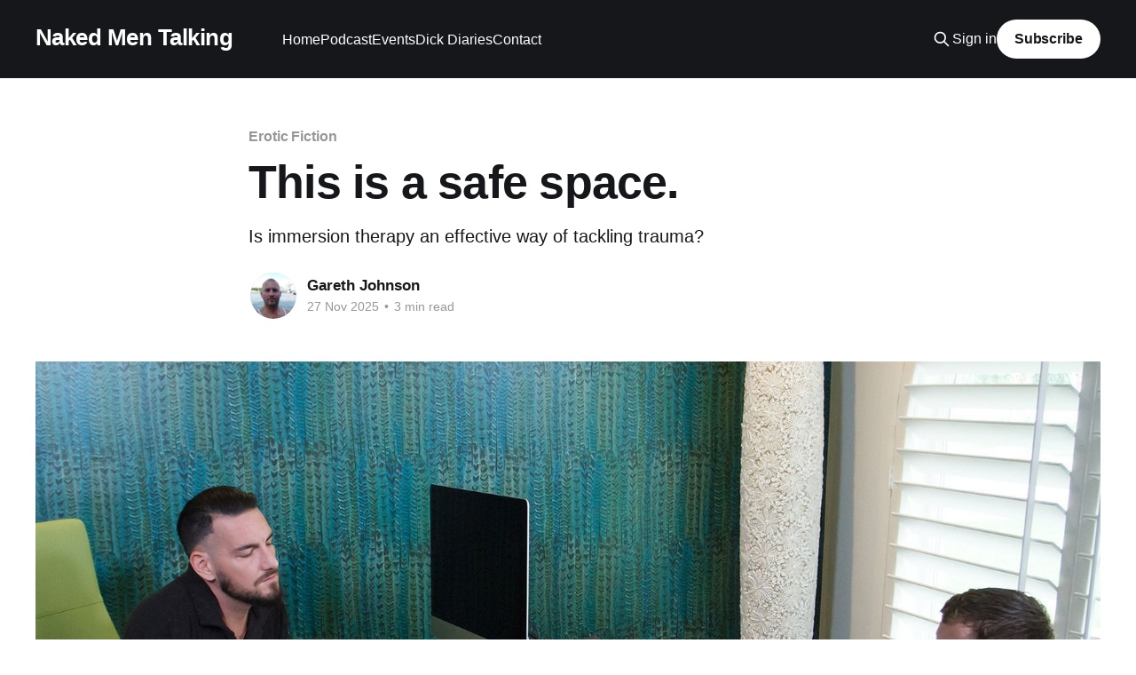

--- FILE ---
content_type: text/html; charset=utf-8
request_url: https://www.gtv.blue/daily-load-a-cure-for-anxiety/
body_size: 4918
content:
<!DOCTYPE html>
<html lang="en">
<head>

    <title>This is a safe space.</title>
    <meta charset="utf-8" />
    <meta http-equiv="X-UA-Compatible" content="IE=edge" />
    <meta name="HandheldFriendly" content="True" />
    <meta name="viewport" content="width=device-width, initial-scale=1.0" />
    
    <link rel="preload" as="style" href="https://www.gtv.blue/assets/built/screen.css?v=c012f996d2" />
    <link rel="preload" as="script" href="https://www.gtv.blue/assets/built/casper.js?v=c012f996d2" />

    <link rel="stylesheet" type="text/css" href="https://www.gtv.blue/assets/built/screen.css?v=c012f996d2" />

    <meta name="description" content="This is a safe space. Is immersion therapy an effective way of tackling trauma?">
    <link rel="canonical" href="https://www.gtv.blue/daily-load-a-cure-for-anxiety/">
    <meta name="referrer" content="no-referrer-when-downgrade">
    
    <meta property="og:site_name" content="Naked Men Talking">
    <meta property="og:type" content="article">
    <meta property="og:title" content="This is a safe space.">
    <meta property="og:description" content="Is immersion therapy an effective way of tackling trauma?">
    <meta property="og:url" content="https://www.gtv.blue/daily-load-a-cure-for-anxiety/">
    <meta property="og:image" content="https://www.gtv.blue/content/images/size/w1200/2023/10/therapydick_tdk020_001.jpg">
    <meta property="article:published_time" content="2025-11-27T00:01:00.000Z">
    <meta property="article:modified_time" content="2025-11-29T20:43:43.000Z">
    <meta property="article:tag" content="Erotic Fiction">
    
    <meta name="twitter:card" content="summary_large_image">
    <meta name="twitter:title" content="This is a safe space.">
    <meta name="twitter:description" content="Is immersion therapy an effective way of tackling trauma?">
    <meta name="twitter:url" content="https://www.gtv.blue/daily-load-a-cure-for-anxiety/">
    <meta name="twitter:image" content="https://www.gtv.blue/content/images/size/w1200/2023/10/therapydick_tdk020_001.jpg">
    <meta name="twitter:label1" content="Written by">
    <meta name="twitter:data1" content="Gareth Johnson">
    <meta name="twitter:label2" content="Filed under">
    <meta name="twitter:data2" content="Erotic Fiction">
    <meta name="twitter:site" content="@gtvlondon">
    <meta property="og:image:width" content="1200">
    <meta property="og:image:height" content="800">
    
    <script type="application/ld+json">
{
    "@context": "https://schema.org",
    "@type": "Article",
    "publisher": {
        "@type": "Organization",
        "name": "Naked Men Talking",
        "url": "https://www.gtv.blue/",
        "logo": {
            "@type": "ImageObject",
            "url": "https://www.gtv.blue/favicon.ico",
            "width": 48,
            "height": 48
        }
    },
    "author": {
        "@type": "Person",
        "name": "Gareth Johnson",
        "image": {
            "@type": "ImageObject",
            "url": "//www.gravatar.com/avatar/5f531ce22fb56e783f63edd26094c865?s=250&d=mm&r=x",
            "width": 250,
            "height": 250
        },
        "url": "https://www.gtv.blue/author/gareth/",
        "sameAs": []
    },
    "headline": "This is a safe space.",
    "url": "https://www.gtv.blue/daily-load-a-cure-for-anxiety/",
    "datePublished": "2025-11-27T00:01:00.000Z",
    "dateModified": "2025-11-29T20:43:43.000Z",
    "image": {
        "@type": "ImageObject",
        "url": "https://www.gtv.blue/content/images/size/w1200/2023/10/therapydick_tdk020_001.jpg",
        "width": 1200,
        "height": 800
    },
    "keywords": "Erotic Fiction",
    "description": "Is immersion therapy an effective way of tackling trauma?",
    "mainEntityOfPage": "https://www.gtv.blue/daily-load-a-cure-for-anxiety/"
}
    </script>

    <meta name="generator" content="Ghost 6.13">
    <link rel="alternate" type="application/rss+xml" title="Naked Men Talking" href="https://www.gtv.blue/rss/">
    <script defer src="https://cdn.jsdelivr.net/ghost/portal@~2.56/umd/portal.min.js" data-i18n="true" data-ghost="https://www.gtv.blue/" data-key="13ec87e38c0fdedfc268cde5b9" data-api="https://g-tv.ghost.io/ghost/api/content/" data-locale="en" crossorigin="anonymous"></script><style id="gh-members-styles">.gh-post-upgrade-cta-content,
.gh-post-upgrade-cta {
    display: flex;
    flex-direction: column;
    align-items: center;
    font-family: -apple-system, BlinkMacSystemFont, 'Segoe UI', Roboto, Oxygen, Ubuntu, Cantarell, 'Open Sans', 'Helvetica Neue', sans-serif;
    text-align: center;
    width: 100%;
    color: #ffffff;
    font-size: 16px;
}

.gh-post-upgrade-cta-content {
    border-radius: 8px;
    padding: 40px 4vw;
}

.gh-post-upgrade-cta h2 {
    color: #ffffff;
    font-size: 28px;
    letter-spacing: -0.2px;
    margin: 0;
    padding: 0;
}

.gh-post-upgrade-cta p {
    margin: 20px 0 0;
    padding: 0;
}

.gh-post-upgrade-cta small {
    font-size: 16px;
    letter-spacing: -0.2px;
}

.gh-post-upgrade-cta a {
    color: #ffffff;
    cursor: pointer;
    font-weight: 500;
    box-shadow: none;
    text-decoration: underline;
}

.gh-post-upgrade-cta a:hover {
    color: #ffffff;
    opacity: 0.8;
    box-shadow: none;
    text-decoration: underline;
}

.gh-post-upgrade-cta a.gh-btn {
    display: block;
    background: #ffffff;
    text-decoration: none;
    margin: 28px 0 0;
    padding: 8px 18px;
    border-radius: 4px;
    font-size: 16px;
    font-weight: 600;
}

.gh-post-upgrade-cta a.gh-btn:hover {
    opacity: 0.92;
}</style><script async src="https://js.stripe.com/v3/"></script>
    <script defer src="https://cdn.jsdelivr.net/ghost/sodo-search@~1.8/umd/sodo-search.min.js" data-key="13ec87e38c0fdedfc268cde5b9" data-styles="https://cdn.jsdelivr.net/ghost/sodo-search@~1.8/umd/main.css" data-sodo-search="https://g-tv.ghost.io/" data-locale="en" crossorigin="anonymous"></script>
    
    <link href="https://www.gtv.blue/webmentions/receive/" rel="webmention">
    <script defer src="/public/cards.min.js?v=c012f996d2"></script>
    <link rel="stylesheet" type="text/css" href="/public/cards.min.css?v=c012f996d2">
    <script defer src="/public/member-attribution.min.js?v=c012f996d2"></script>
    <script defer src="/public/ghost-stats.min.js?v=c012f996d2" data-stringify-payload="false" data-datasource="analytics_events" data-storage="localStorage" data-host="https://www.gtv.blue/.ghost/analytics/api/v1/page_hit"  tb_site_uuid="e83f7e76-af4a-4e9f-a171-931e3df7b588" tb_post_uuid="995792a6-20f2-48c9-b43a-f0cfce6e3d5a" tb_post_type="post" tb_member_uuid="undefined" tb_member_status="undefined"></script><style>:root {--ghost-accent-color: #15171A;}</style>

</head>
<body class="post-template tag-erotic-fiction is-head-left-logo has-cover">
<div class="viewport">

    <header id="gh-head" class="gh-head outer">
        <div class="gh-head-inner inner">
            <div class="gh-head-brand">
                <a class="gh-head-logo no-image" href="https://www.gtv.blue">
                        Naked Men Talking
                </a>
                <button class="gh-search gh-icon-btn" aria-label="Search this site" data-ghost-search><svg xmlns="http://www.w3.org/2000/svg" fill="none" viewBox="0 0 24 24" stroke="currentColor" stroke-width="2" width="20" height="20"><path stroke-linecap="round" stroke-linejoin="round" d="M21 21l-6-6m2-5a7 7 0 11-14 0 7 7 0 0114 0z"></path></svg></button>
                <button class="gh-burger" aria-label="Main Menu"></button>
            </div>

            <nav class="gh-head-menu">
                <ul class="nav">
    <li class="nav-home"><a href="https://www.gtv.blue/">Home</a></li>
    <li class="nav-podcast"><a href="https://www.gtv.blue/tag/naked-men-talking/">Podcast</a></li>
    <li class="nav-events"><a href="https://www.gtv.blue/tag/events/">Events</a></li>
    <li class="nav-dick-diaries"><a href="https://www.gtv.blue/tag/dick-diaries/">Dick Diaries</a></li>
    <li class="nav-contact"><a href="https://www.gtv.blue/contact/">Contact</a></li>
</ul>

            </nav>

            <div class="gh-head-actions">
                    <button class="gh-search gh-icon-btn" aria-label="Search this site" data-ghost-search><svg xmlns="http://www.w3.org/2000/svg" fill="none" viewBox="0 0 24 24" stroke="currentColor" stroke-width="2" width="20" height="20"><path stroke-linecap="round" stroke-linejoin="round" d="M21 21l-6-6m2-5a7 7 0 11-14 0 7 7 0 0114 0z"></path></svg></button>
                    <div class="gh-head-members">
                                <a class="gh-head-link" href="#/portal/signin" data-portal="signin">Sign in</a>
                                <a class="gh-head-button" href="#/portal/signup" data-portal="signup">Subscribe</a>
                    </div>
            </div>
        </div>
    </header>

    <div class="site-content">
        



<main id="site-main" class="site-main">
<article class="article post tag-erotic-fiction ">

    <header class="article-header gh-canvas">

        <div class="article-tag post-card-tags">
                <span class="post-card-primary-tag">
                    <a href="/tag/erotic-fiction/">Erotic Fiction</a>
                </span>
        </div>

        <h1 class="article-title">This is a safe space.</h1>

            <p class="article-excerpt">Is immersion therapy an effective way of tackling trauma?</p>

        <div class="article-byline">
        <section class="article-byline-content">

            <ul class="author-list instapaper_ignore">
                <li class="author-list-item">
                    <a href="/author/gareth/" class="author-avatar" aria-label="Read more of Gareth Johnson">
                        <img class="author-profile-image" src="//www.gravatar.com/avatar/5f531ce22fb56e783f63edd26094c865?s&#x3D;250&amp;d&#x3D;mm&amp;r&#x3D;x" alt="Gareth Johnson" />
                    </a>
                </li>
            </ul>

            <div class="article-byline-meta">
                <h4 class="author-name"><a href="/author/gareth/">Gareth Johnson</a></h4>
                <div class="byline-meta-content">
                    <time class="byline-meta-date" datetime="2025-11-27">27 Nov 2025</time>
                        <span class="byline-reading-time"><span class="bull">&bull;</span> 3 min read</span>
                </div>
            </div>

        </section>
        </div>

            <figure class="article-image">
                <img
                    srcset="/content/images/size/w300/2023/10/therapydick_tdk020_001.jpg 300w,
                            /content/images/size/w600/2023/10/therapydick_tdk020_001.jpg 600w,
                            /content/images/size/w1000/2023/10/therapydick_tdk020_001.jpg 1000w,
                            /content/images/size/w2000/2023/10/therapydick_tdk020_001.jpg 2000w"
                    sizes="(min-width: 1400px) 1400px, 92vw"
                    src="/content/images/size/w2000/2023/10/therapydick_tdk020_001.jpg"
                    alt="This is a safe space."
                />
            </figure>

    </header>

    <section class="gh-content gh-canvas">
        
<aside class="gh-post-upgrade-cta">
    <div class="gh-post-upgrade-cta-content" style="background-color: #15171A">
            <h2>This post is for paying subscribers only</h2>
            <a class="gh-btn" data-portal="signup" href="#/portal/signup" style="color:#15171A">Subscribe now</a>
            <p><small>Already have an account? <a data-portal="signin" href="#/portal/signin">Sign in</a></small></p>
    </div>
</aside>

    </section>


</article>
</main>




            <aside class="read-more-wrap outer">
                <div class="read-more inner">
                        
<article class="post-card post featured">

    <a class="post-card-image-link" href="/people-need-to-know-7/">

        <img class="post-card-image"
            srcset="/content/images/size/w300/2026/01/AdobeStock_223863737-3.jpeg 300w,
                    /content/images/size/w600/2026/01/AdobeStock_223863737-3.jpeg 600w,
                    /content/images/size/w1000/2026/01/AdobeStock_223863737-3.jpeg 1000w,
                    /content/images/size/w2000/2026/01/AdobeStock_223863737-3.jpeg 2000w"
            sizes="(max-width: 1000px) 400px, 800px"
            src="/content/images/size/w600/2026/01/AdobeStock_223863737-3.jpeg"
            alt="People need to know."
            loading="lazy"
        />


    </a>

    <div class="post-card-content">

        <a class="post-card-content-link" href="/people-need-to-know-7/">
            <header class="post-card-header">
                <div class="post-card-tags">
                        <span class="post-card-featured"><svg width="16" height="17" viewBox="0 0 16 17" fill="none" xmlns="http://www.w3.org/2000/svg">
    <path d="M4.49365 4.58752C3.53115 6.03752 2.74365 7.70002 2.74365 9.25002C2.74365 10.6424 3.29678 11.9778 4.28134 12.9623C5.26591 13.9469 6.60127 14.5 7.99365 14.5C9.38604 14.5 10.7214 13.9469 11.706 12.9623C12.6905 11.9778 13.2437 10.6424 13.2437 9.25002C13.2437 6.00002 10.9937 3.50002 9.16865 1.68127L6.99365 6.25002L4.49365 4.58752Z" stroke="currentColor" stroke-width="2" stroke-linecap="round" stroke-linejoin="round"></path>
</svg> Featured</span>
                </div>
                <h2 class="post-card-title">
                    People need to know.
                </h2>
            </header>
                <div class="post-card-excerpt">Strip off and immerse yourself in the world of Naked Men Talking.</div>
        </a>

        <footer class="post-card-meta">
            <time class="post-card-meta-date" datetime="2026-01-26">26 Jan 2026</time>
                <span class="post-card-meta-length">4 min read</span>
        </footer>

    </div>

</article>
                        
<article class="post-card post post-access-members">

    <a class="post-card-image-link" href="/whats-on-in-london/">

        <img class="post-card-image"
            srcset="/content/images/size/w300/2025/02/AdobeStock_250445080.jpeg 300w,
                    /content/images/size/w600/2025/02/AdobeStock_250445080.jpeg 600w,
                    /content/images/size/w1000/2025/02/AdobeStock_250445080.jpeg 1000w,
                    /content/images/size/w2000/2025/02/AdobeStock_250445080.jpeg 2000w"
            sizes="(max-width: 1000px) 400px, 800px"
            src="/content/images/size/w600/2025/02/AdobeStock_250445080.jpeg"
            alt="What&#x27;s on in London?"
            loading="lazy"
        />

            <div class="post-card-access">
                <svg width="20" height="20" viewBox="0 0 20 20" fill="none" xmlns="http://www.w3.org/2000/svg">
    <path d="M16.25 6.875H3.75C3.40482 6.875 3.125 7.15482 3.125 7.5V16.25C3.125 16.5952 3.40482 16.875 3.75 16.875H16.25C16.5952 16.875 16.875 16.5952 16.875 16.25V7.5C16.875 7.15482 16.5952 6.875 16.25 6.875Z" stroke="currentColor" stroke-width="2" stroke-linecap="round" stroke-linejoin="round"></path>
    <path d="M7.1875 6.875V4.0625C7.1875 3.31658 7.48382 2.60121 8.01126 2.07376C8.53871 1.54632 9.25408 1.25 10 1.25C10.7459 1.25 11.4613 1.54632 11.9887 2.07376C12.5162 2.60121 12.8125 3.31658 12.8125 4.0625V6.875" stroke="currentColor" stroke-width="2" stroke-linecap="round" stroke-linejoin="round"></path>
    <path d="M10 13.125C10.6904 13.125 11.25 12.5654 11.25 11.875C11.25 11.1846 10.6904 10.625 10 10.625C9.30964 10.625 8.75 11.1846 8.75 11.875C8.75 12.5654 9.30964 13.125 10 13.125Z" fill="currentColor"></path>
</svg>                    Members only
            </div>

    </a>

    <div class="post-card-content">

        <a class="post-card-content-link" href="/whats-on-in-london/">
            <header class="post-card-header">
                <div class="post-card-tags">
                </div>
                <h2 class="post-card-title">
                    What&#x27;s on in London?
                </h2>
            </header>
        </a>

        <footer class="post-card-meta">
            <time class="post-card-meta-date" datetime="2026-01-26">26 Jan 2026</time>
                <span class="post-card-meta-length">38 min read</span>
        </footer>

    </div>

</article>
                        
<article class="post-card post post-access-members">

    <a class="post-card-image-link" href="/bottom-wars/">

        <img class="post-card-image"
            srcset="/content/images/size/w300/2024/12/AdobeStock_41221919.jpg 300w,
                    /content/images/size/w600/2024/12/AdobeStock_41221919.jpg 600w,
                    /content/images/size/w1000/2024/12/AdobeStock_41221919.jpg 1000w,
                    /content/images/size/w2000/2024/12/AdobeStock_41221919.jpg 2000w"
            sizes="(max-width: 1000px) 400px, 800px"
            src="/content/images/size/w600/2024/12/AdobeStock_41221919.jpg"
            alt="Bottom Wars"
            loading="lazy"
        />

            <div class="post-card-access">
                <svg width="20" height="20" viewBox="0 0 20 20" fill="none" xmlns="http://www.w3.org/2000/svg">
    <path d="M16.25 6.875H3.75C3.40482 6.875 3.125 7.15482 3.125 7.5V16.25C3.125 16.5952 3.40482 16.875 3.75 16.875H16.25C16.5952 16.875 16.875 16.5952 16.875 16.25V7.5C16.875 7.15482 16.5952 6.875 16.25 6.875Z" stroke="currentColor" stroke-width="2" stroke-linecap="round" stroke-linejoin="round"></path>
    <path d="M7.1875 6.875V4.0625C7.1875 3.31658 7.48382 2.60121 8.01126 2.07376C8.53871 1.54632 9.25408 1.25 10 1.25C10.7459 1.25 11.4613 1.54632 11.9887 2.07376C12.5162 2.60121 12.8125 3.31658 12.8125 4.0625V6.875" stroke="currentColor" stroke-width="2" stroke-linecap="round" stroke-linejoin="round"></path>
    <path d="M10 13.125C10.6904 13.125 11.25 12.5654 11.25 11.875C11.25 11.1846 10.6904 10.625 10 10.625C9.30964 10.625 8.75 11.1846 8.75 11.875C8.75 12.5654 9.30964 13.125 10 13.125Z" fill="currentColor"></path>
</svg>                    Members only
            </div>

    </a>

    <div class="post-card-content">

        <a class="post-card-content-link" href="/bottom-wars/">
            <header class="post-card-header">
                <div class="post-card-tags">
                </div>
                <h2 class="post-card-title">
                    Bottom Wars
                </h2>
            </header>
        </a>

        <footer class="post-card-meta">
            <time class="post-card-meta-date" datetime="2026-01-26">26 Jan 2026</time>
                <span class="post-card-meta-length">2 min read</span>
        </footer>

    </div>

</article>
                </div>
            </aside>



    </div>

    <footer class="site-footer outer">
        <div class="inner">
            <section class="copyright"><a href="https://www.gtv.blue">Naked Men Talking</a> &copy; 2026</section>
            <nav class="site-footer-nav">
                
            </nav>
            <div class="gh-powered-by"><a href="https://ghost.org/" target="_blank" rel="noopener">Powered by Ghost</a></div>
        </div>
    </footer>

</div>

    <div class="pswp" tabindex="-1" role="dialog" aria-hidden="true">
    <div class="pswp__bg"></div>

    <div class="pswp__scroll-wrap">
        <div class="pswp__container">
            <div class="pswp__item"></div>
            <div class="pswp__item"></div>
            <div class="pswp__item"></div>
        </div>

        <div class="pswp__ui pswp__ui--hidden">
            <div class="pswp__top-bar">
                <div class="pswp__counter"></div>

                <button class="pswp__button pswp__button--close" title="Close (Esc)"></button>
                <button class="pswp__button pswp__button--share" title="Share"></button>
                <button class="pswp__button pswp__button--fs" title="Toggle fullscreen"></button>
                <button class="pswp__button pswp__button--zoom" title="Zoom in/out"></button>

                <div class="pswp__preloader">
                    <div class="pswp__preloader__icn">
                        <div class="pswp__preloader__cut">
                            <div class="pswp__preloader__donut"></div>
                        </div>
                    </div>
                </div>
            </div>

            <div class="pswp__share-modal pswp__share-modal--hidden pswp__single-tap">
                <div class="pswp__share-tooltip"></div>
            </div>

            <button class="pswp__button pswp__button--arrow--left" title="Previous (arrow left)"></button>
            <button class="pswp__button pswp__button--arrow--right" title="Next (arrow right)"></button>

            <div class="pswp__caption">
                <div class="pswp__caption__center"></div>
            </div>
        </div>
    </div>
</div>
<script
    src="https://code.jquery.com/jquery-3.5.1.min.js"
    integrity="sha256-9/aliU8dGd2tb6OSsuzixeV4y/faTqgFtohetphbbj0="
    crossorigin="anonymous">
</script>
<script src="https://www.gtv.blue/assets/built/casper.js?v=c012f996d2"></script>
<script>
$(document).ready(function () {
    // Mobile Menu Trigger
    $('.gh-burger').click(function () {
        $('body').toggleClass('gh-head-open');
    });
    // FitVids - Makes video embeds responsive
    $(".gh-content").fitVids();
});
</script>



</body>
</html>
